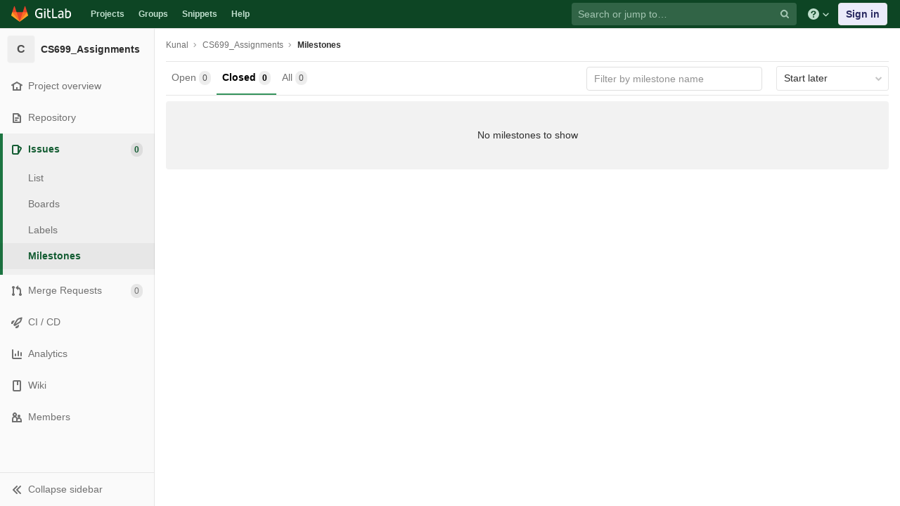

--- FILE ---
content_type: text/html; charset=utf-8
request_url: https://git.cse.iitb.ac.in/kunalverma/CS699_Assignments/-/milestones?sort=start_date_desc&state=closed
body_size: 7705
content:
<!DOCTYPE html>
<html class="" lang="en">
<head prefix="og: http://ogp.me/ns#">
<meta charset="utf-8">
<meta content="IE=edge" http-equiv="X-UA-Compatible">
<meta content="object" property="og:type">
<meta content="GitLab" property="og:site_name">
<meta content="Milestones · Kunal / CS699_Assignments" property="og:title">
<meta content="CSE Git Server" property="og:description">
<meta content="https://git.cse.iitb.ac.in/assets/gitlab_logo-7ae504fe4f68fdebb3c2034e36621930cd36ea87924c11ff65dbcb8ed50dca58.png" property="og:image">
<meta content="64" property="og:image:width">
<meta content="64" property="og:image:height">
<meta content="https://git.cse.iitb.ac.in/kunalverma/CS699_Assignments/-/milestones?sort=start_date_desc&amp;state=closed" property="og:url">
<meta content="summary" property="twitter:card">
<meta content="Milestones · Kunal / CS699_Assignments" property="twitter:title">
<meta content="CSE Git Server" property="twitter:description">
<meta content="https://git.cse.iitb.ac.in/assets/gitlab_logo-7ae504fe4f68fdebb3c2034e36621930cd36ea87924c11ff65dbcb8ed50dca58.png" property="twitter:image">

<title>Milestones · Kunal / CS699_Assignments · GitLab</title>
<meta content="CSE Git Server" name="description">
<link rel="shortcut icon" type="image/png" href="/assets/favicon-7901bd695fb93edb07975966062049829afb56cf11511236e61bcf425070e36e.png" id="favicon" data-original-href="/assets/favicon-7901bd695fb93edb07975966062049829afb56cf11511236e61bcf425070e36e.png" />
<link rel="stylesheet" media="all" href="/assets/application-45b2cf643afd34888294a073bf55717ea00860d6a1dca3d301ded1d0040cac44.css" />
<link rel="stylesheet" media="print" href="/assets/print-74c3df10dad473d66660c828e3aa54ca3bfeac6d8bb708643331403fe7211e60.css" />


<link rel="stylesheet" media="all" href="/assets/highlight/themes/white-a20fa0d18cb98944b079c02ad5a6f46cb362f986ffd703fda24b3e8e2a4a8874.css" />
<script>
//<![CDATA[
window.gon={};gon.api_version="v4";gon.default_avatar_url="https://git.cse.iitb.ac.in/assets/no_avatar-849f9c04a3a0d0cea2424ae97b27447dc64a7dbfae83c036c45b403392f0e8ba.png";gon.max_file_size=10;gon.asset_host=null;gon.webpack_public_path="/assets/webpack/";gon.relative_url_root="";gon.shortcuts_path="/help/shortcuts";gon.user_color_scheme="white";gon.gitlab_url="https://git.cse.iitb.ac.in";gon.revision="63745c932cc";gon.gitlab_logo="/assets/gitlab_logo-7ae504fe4f68fdebb3c2034e36621930cd36ea87924c11ff65dbcb8ed50dca58.png";gon.sprite_icons="/assets/icons-384a57829c6517b145515ab100106cc0474fb469409cf4d3c691232aafc854c1.svg";gon.sprite_file_icons="/assets/file_icons-7262fc6897e02f1ceaf8de43dc33afa5e4f9a2067f4f68ef77dcc87946575e9e.svg";gon.emoji_sprites_css_path="/assets/emoji_sprites-289eccffb1183c188b630297431be837765d9ff4aed6130cf738586fb307c170.css";gon.test_env=false;gon.disable_animations=null;gon.suggested_label_colors={"#0033CC":"UA blue","#428BCA":"Moderate blue","#44AD8E":"Lime green","#A8D695":"Feijoa","#5CB85C":"Slightly desaturated green","#69D100":"Bright green","#004E00":"Very dark lime green","#34495E":"Very dark desaturated blue","#7F8C8D":"Dark grayish cyan","#A295D6":"Slightly desaturated blue","#5843AD":"Dark moderate blue","#8E44AD":"Dark moderate violet","#FFECDB":"Very pale orange","#AD4363":"Dark moderate pink","#D10069":"Strong pink","#CC0033":"Strong red","#FF0000":"Pure red","#D9534F":"Soft red","#D1D100":"Strong yellow","#F0AD4E":"Soft orange","#AD8D43":"Dark moderate orange"};gon.first_day_of_week=0;gon.ee=false;gon.features={"snippetsVue":false,"monacoSnippets":false,"monacoBlobs":false,"monacoCi":false,"snippetsEditVue":false};
//]]>
</script>


<script src="/assets/webpack/runtime.6c22eaaa.bundle.js" defer="defer"></script>
<script src="/assets/webpack/main.a6cddcb9.chunk.js" defer="defer"></script>
<script src="/assets/webpack/commons~pages.admin.clusters~pages.admin.clusters.destroy~pages.admin.clusters.edit~pages.admin.clus~d7b946d0.cc375066.chunk.js" defer="defer"></script>
<script src="/assets/webpack/pages.projects.milestones.index.7a156518.chunk.js" defer="defer"></script>

<meta name="csrf-param" content="authenticity_token" />
<meta name="csrf-token" content="GbyPDLX2dfuFb23QoBBSPu/IcXf37G7QpKBTBB6sWKPMOqr8lO+a6qbqx0iteV3PCu17eBdArqbTsOi5uWU9Cg==" />

<meta content="origin-when-cross-origin" name="referrer">
<meta content="width=device-width, initial-scale=1, maximum-scale=1" name="viewport">
<meta content="#474D57" name="theme-color">
<link rel="apple-touch-icon" type="image/x-icon" href="/assets/touch-icon-iphone-5a9cee0e8a51212e70b90c87c12f382c428870c0ff67d1eb034d884b78d2dae7.png" />
<link rel="apple-touch-icon" type="image/x-icon" href="/assets/touch-icon-ipad-a6eec6aeb9da138e507593b464fdac213047e49d3093fc30e90d9a995df83ba3.png" sizes="76x76" />
<link rel="apple-touch-icon" type="image/x-icon" href="/assets/touch-icon-iphone-retina-72e2aadf86513a56e050e7f0f2355deaa19cc17ed97bbe5147847f2748e5a3e3.png" sizes="120x120" />
<link rel="apple-touch-icon" type="image/x-icon" href="/assets/touch-icon-ipad-retina-8ebe416f5313483d9c1bc772b5bbe03ecad52a54eba443e5215a22caed2a16a2.png" sizes="152x152" />
<link color="rgb(226, 67, 41)" href="/assets/logo-d36b5212042cebc89b96df4bf6ac24e43db316143e89926c0db839ff694d2de4.svg" rel="mask-icon">
<meta content="/assets/msapplication-tile-1196ec67452f618d39cdd85e2e3a542f76574c071051ae7effbfde01710eb17d.png" name="msapplication-TileImage">
<meta content="#30353E" name="msapplication-TileColor">




</head>

<body class="ui-green tab-width-8  gl-browser-chrome gl-platform-mac" data-find-file="/kunalverma/CS699_Assignments/-/find_file/master" data-group="" data-namespace-id="2908" data-page="projects:milestones:index" data-project="CS699_Assignments" data-project-id="4129">

<script>
//<![CDATA[
gl = window.gl || {};
gl.client = {"isChrome":true,"isMac":true};


//]]>
</script>


<header class="navbar navbar-gitlab navbar-expand-sm js-navbar" data-qa-selector="navbar">
<a class="sr-only gl-accessibility" href="#content-body" tabindex="1">Skip to content</a>
<div class="container-fluid">
<div class="header-content">
<div class="title-container">
<h1 class="title">
<a title="Dashboard" id="logo" href="/"><svg width="24" height="24" class="tanuki-logo" viewBox="0 0 36 36">
  <path class="tanuki-shape tanuki-left-ear" fill="#e24329" d="M2 14l9.38 9v-9l-4-12.28c-.205-.632-1.176-.632-1.38 0z"/>
  <path class="tanuki-shape tanuki-right-ear" fill="#e24329" d="M34 14l-9.38 9v-9l4-12.28c.205-.632 1.176-.632 1.38 0z"/>
  <path class="tanuki-shape tanuki-nose" fill="#e24329" d="M18,34.38 3,14 33,14 Z"/>
  <path class="tanuki-shape tanuki-left-eye" fill="#fc6d26" d="M18,34.38 11.38,14 2,14 6,25Z"/>
  <path class="tanuki-shape tanuki-right-eye" fill="#fc6d26" d="M18,34.38 24.62,14 34,14 30,25Z"/>
  <path class="tanuki-shape tanuki-left-cheek" fill="#fca326" d="M2 14L.1 20.16c-.18.565 0 1.2.5 1.56l17.42 12.66z"/>
  <path class="tanuki-shape tanuki-right-cheek" fill="#fca326" d="M34 14l1.9 6.16c.18.565 0 1.2-.5 1.56L18 34.38z"/>
</svg>

<span class="logo-text d-none d-lg-block prepend-left-8">
<svg xmlns="http://www.w3.org/2000/svg" viewBox="0 0 617 169"><path d="M315.26 2.97h-21.8l.1 162.5h88.3v-20.1h-66.5l-.1-142.4M465.89 136.95c-5.5 5.7-14.6 11.4-27 11.4-16.6 0-23.3-8.2-23.3-18.9 0-16.1 11.2-23.8 35-23.8 4.5 0 11.7.5 15.4 1.2v30.1h-.1m-22.6-98.5c-17.6 0-33.8 6.2-46.4 16.7l7.7 13.4c8.9-5.2 19.8-10.4 35.5-10.4 17.9 0 25.8 9.2 25.8 24.6v7.9c-3.5-.7-10.7-1.2-15.1-1.2-38.2 0-57.6 13.4-57.6 41.4 0 25.1 15.4 37.7 38.7 37.7 15.7 0 30.8-7.2 36-18.9l4 15.9h15.4v-83.2c-.1-26.3-11.5-43.9-44-43.9M557.63 149.1c-8.2 0-15.4-1-20.8-3.5V70.5c7.4-6.2 16.6-10.7 28.3-10.7 21.1 0 29.2 14.9 29.2 39 0 34.2-13.1 50.3-36.7 50.3m9.2-110.6c-19.5 0-30 13.3-30 13.3v-21l-.1-27.8h-21.3l.1 158.5c10.7 4.5 25.3 6.9 41.2 6.9 40.7 0 60.3-26 60.3-70.9-.1-35.5-18.2-59-50.2-59M77.9 20.6c19.3 0 31.8 6.4 39.9 12.9l9.4-16.3C114.5 6 97.3 0 78.9 0 32.5 0 0 28.3 0 85.4c0 59.8 35.1 83.1 75.2 83.1 20.1 0 37.2-4.7 48.4-9.4l-.5-63.9V75.1H63.6v20.1h38l.5 48.5c-5 2.5-13.6 4.5-25.3 4.5-32.2 0-53.8-20.3-53.8-63-.1-43.5 22.2-64.6 54.9-64.6M231.43 2.95h-21.3l.1 27.3v94.3c0 26.3 11.4 43.9 43.9 43.9 4.5 0 8.9-.4 13.1-1.2v-19.1c-3.1.5-6.4.7-9.9.7-17.9 0-25.8-9.2-25.8-24.6v-65h35.7v-17.8h-35.7l-.1-38.5M155.96 165.47h21.3v-124h-21.3v124M155.96 24.37h21.3V3.07h-21.3v21.3"/></svg>

</span>
</a></h1>
<ul class="list-unstyled navbar-sub-nav">
<li class="home"><a title="Projects" class="dashboard-shortcuts-projects" href="/explore">Projects
</a></li><li class=""><a title="Groups" class="dashboard-shortcuts-groups" href="/explore/groups">Groups
</a></li><li class=""><a title="Snippets" class="dashboard-shortcuts-snippets" href="/explore/snippets">Snippets
</a></li><li>
<a title="About GitLab CE" href="/help">Help</a>
</li>
</ul>

</div>
<div class="navbar-collapse collapse">
<ul class="nav navbar-nav">
<li class="nav-item d-none d-lg-block m-auto">
<div class="search search-form" data-track-event="activate_form_input" data-track-label="navbar_search" data-track-value="">
<form class="form-inline" action="/search" accept-charset="UTF-8" method="get"><input name="utf8" type="hidden" value="&#x2713;" /><div class="search-input-container">
<div class="search-input-wrap">
<div class="dropdown" data-url="/search/autocomplete">
<input type="search" name="search" id="search" placeholder="Search or jump to…" class="search-input dropdown-menu-toggle no-outline js-search-dashboard-options" spellcheck="false" tabindex="1" autocomplete="off" data-issues-path="/dashboard/issues" data-mr-path="/dashboard/merge_requests" data-qa-selector="search_term_field" aria-label="Search or jump to…" />
<button class="hidden js-dropdown-search-toggle" data-toggle="dropdown" type="button"></button>
<div class="dropdown-menu dropdown-select js-dashboard-search-options">
<div class="dropdown-content"><ul>
<li class="dropdown-menu-empty-item">
<a>
Loading...
</a>
</li>
</ul>
</div><div class="dropdown-loading"><i aria-hidden="true" data-hidden="true" class="fa fa-spinner fa-spin"></i></div>
</div>
<svg class="s16 search-icon"><use xlink:href="/assets/icons-384a57829c6517b145515ab100106cc0474fb469409cf4d3c691232aafc854c1.svg#search"></use></svg>
<svg class="s16 clear-icon js-clear-input"><use xlink:href="/assets/icons-384a57829c6517b145515ab100106cc0474fb469409cf4d3c691232aafc854c1.svg#close"></use></svg>
</div>
</div>
</div>
<input type="hidden" name="group_id" id="group_id" class="js-search-group-options" />
<input type="hidden" name="project_id" id="search_project_id" value="4129" class="js-search-project-options" data-project-path="CS699_Assignments" data-name="CS699_Assignments" data-issues-path="/kunalverma/CS699_Assignments/-/issues" data-mr-path="/kunalverma/CS699_Assignments/-/merge_requests" data-issues-disabled="false" />
<input type="hidden" name="search_code" id="search_code" value="true" />
<input type="hidden" name="repository_ref" id="repository_ref" />
<input type="hidden" name="nav_source" id="nav_source" value="navbar" />
<div class="search-autocomplete-opts hide" data-autocomplete-path="/search/autocomplete" data-autocomplete-project-id="4129"></div>
</form></div>

</li>
<li class="nav-item d-inline-block d-lg-none">
<a title="Search" aria-label="Search" data-toggle="tooltip" data-placement="bottom" data-container="body" href="/search?project_id=4129"><svg class="s16"><use xlink:href="/assets/icons-384a57829c6517b145515ab100106cc0474fb469409cf4d3c691232aafc854c1.svg#search"></use></svg>
</a></li>
<li class="nav-item header-help dropdown d-none d-md-block">
<a class="header-help-dropdown-toggle" data-toggle="dropdown" href="/help"><svg class="s16"><use xlink:href="/assets/icons-384a57829c6517b145515ab100106cc0474fb469409cf4d3c691232aafc854c1.svg#question"></use></svg>
<svg class="caret-down"><use xlink:href="/assets/icons-384a57829c6517b145515ab100106cc0474fb469409cf4d3c691232aafc854c1.svg#angle-down"></use></svg>
</a><div class="dropdown-menu dropdown-menu-right">
<ul>
<li>
<a href="/help">Help</a>
</li>
<li>
<a href="https://about.gitlab.com/getting-help/">Support</a>
</li>
<li>
<button class="js-shortcuts-modal-trigger" type="button">
Keyboard shortcuts
<span aria-hidden class="text-secondary float-right">?</span>
</button>
</li>

<li class="divider"></li>
<li>
<a href="https://about.gitlab.com/submit-feedback">Submit feedback</a>
</li>
<li>
<a target="_blank" class="text-nowrap" href="https://about.gitlab.com/contributing">Contribute to GitLab
</a>
</li>

</ul>

</div>
</li>
<li class="nav-item">
<div>
<a class="btn btn-sign-in" href="/users/sign_in?redirect_to_referer=yes">Sign in</a>
</div>
</li>
</ul>
</div>
<button class="navbar-toggler d-block d-sm-none" type="button">
<span class="sr-only">Toggle navigation</span>
<svg class="s12 more-icon js-navbar-toggle-right"><use xlink:href="/assets/icons-384a57829c6517b145515ab100106cc0474fb469409cf4d3c691232aafc854c1.svg#ellipsis_h"></use></svg>
<svg class="s12 close-icon js-navbar-toggle-left"><use xlink:href="/assets/icons-384a57829c6517b145515ab100106cc0474fb469409cf4d3c691232aafc854c1.svg#close"></use></svg>
</button>
</div>
</div>
</header>

<div class="layout-page page-with-contextual-sidebar">
<div class="nav-sidebar">
<div class="nav-sidebar-inner-scroll">
<div class="context-header">
<a title="CS699_Assignments" href="/kunalverma/CS699_Assignments"><div class="avatar-container rect-avatar s40 project-avatar">
<div class="avatar s40 avatar-tile identicon bg7">C</div>
</div>
<div class="sidebar-context-title">
CS699_Assignments
</div>
</a></div>
<ul class="sidebar-top-level-items qa-project-sidebar">
<li class="home"><a class="shortcuts-project rspec-project-link" data-qa-selector="project_link" href="/kunalverma/CS699_Assignments"><div class="nav-icon-container">
<svg><use xlink:href="/assets/icons-384a57829c6517b145515ab100106cc0474fb469409cf4d3c691232aafc854c1.svg#home"></use></svg>
</div>
<span class="nav-item-name">
Project overview
</span>
</a><ul class="sidebar-sub-level-items">
<li class="fly-out-top-item"><a href="/kunalverma/CS699_Assignments"><strong class="fly-out-top-item-name">
Project overview
</strong>
</a></li><li class="divider fly-out-top-item"></li>
<li class=""><a title="Project details" class="shortcuts-project" href="/kunalverma/CS699_Assignments"><span>Details</span>
</a></li><li class=""><a title="Activity" class="shortcuts-project-activity" data-qa-selector="activity_link" href="/kunalverma/CS699_Assignments/activity"><span>Activity</span>
</a></li><li class=""><a title="Releases" class="shortcuts-project-releases" href="/kunalverma/CS699_Assignments/-/releases"><span>Releases</span>
</a></li></ul>
</li><li class=""><a class="shortcuts-tree qa-project-menu-repo" href="/kunalverma/CS699_Assignments/-/tree/master"><div class="nav-icon-container">
<svg><use xlink:href="/assets/icons-384a57829c6517b145515ab100106cc0474fb469409cf4d3c691232aafc854c1.svg#doc-text"></use></svg>
</div>
<span class="nav-item-name" id="js-onboarding-repo-link">
Repository
</span>
</a><ul class="sidebar-sub-level-items">
<li class="fly-out-top-item"><a href="/kunalverma/CS699_Assignments/-/tree/master"><strong class="fly-out-top-item-name">
Repository
</strong>
</a></li><li class="divider fly-out-top-item"></li>
<li class=""><a href="/kunalverma/CS699_Assignments/-/tree/master">Files
</a></li><li class=""><a id="js-onboarding-commits-link" href="/kunalverma/CS699_Assignments/-/commits/master">Commits
</a></li><li class=""><a class="qa-branches-link" id="js-onboarding-branches-link" href="/kunalverma/CS699_Assignments/-/branches">Branches
</a></li><li class=""><a href="/kunalverma/CS699_Assignments/-/tags">Tags
</a></li><li class=""><a href="/kunalverma/CS699_Assignments/-/graphs/master">Contributors
</a></li><li class=""><a href="/kunalverma/CS699_Assignments/-/network/master">Graph
</a></li><li class=""><a href="/kunalverma/CS699_Assignments/-/compare?from=master&amp;to=master">Compare
</a></li>
</ul>
</li><li class="active"><a class="shortcuts-issues qa-issues-item" href="/kunalverma/CS699_Assignments/-/issues"><div class="nav-icon-container">
<svg><use xlink:href="/assets/icons-384a57829c6517b145515ab100106cc0474fb469409cf4d3c691232aafc854c1.svg#issues"></use></svg>
</div>
<span class="nav-item-name" id="js-onboarding-issues-link">
Issues
</span>
<span class="badge badge-pill count issue_counter">
0
</span>
</a><ul class="sidebar-sub-level-items">
<li class="fly-out-top-item"><a href="/kunalverma/CS699_Assignments/-/issues"><strong class="fly-out-top-item-name">
Issues
</strong>
<span class="badge badge-pill count issue_counter fly-out-badge">
0
</span>
</a></li><li class="divider fly-out-top-item"></li>
<li class=""><a title="Issues" href="/kunalverma/CS699_Assignments/-/issues"><span>
List
</span>
</a></li><li class=""><a title="Boards" data-qa-selector="issue_boards_link" href="/kunalverma/CS699_Assignments/-/boards"><span>
Boards
</span>
</a></li><li class=""><a title="Labels" class="qa-labels-link" href="/kunalverma/CS699_Assignments/-/labels"><span>
Labels
</span>
</a></li>
<li class="active"><a title="Milestones" class="qa-milestones-link" href="/kunalverma/CS699_Assignments/-/milestones"><span>
Milestones
</span>
</a></li></ul>
</li><li class=""><a class="shortcuts-merge_requests" data-qa-selector="merge_requests_link" href="/kunalverma/CS699_Assignments/-/merge_requests"><div class="nav-icon-container">
<svg><use xlink:href="/assets/icons-384a57829c6517b145515ab100106cc0474fb469409cf4d3c691232aafc854c1.svg#git-merge"></use></svg>
</div>
<span class="nav-item-name" id="js-onboarding-mr-link">
Merge Requests
</span>
<span class="badge badge-pill count merge_counter js-merge-counter">
0
</span>
</a><ul class="sidebar-sub-level-items is-fly-out-only">
<li class="fly-out-top-item"><a href="/kunalverma/CS699_Assignments/-/merge_requests"><strong class="fly-out-top-item-name">
Merge Requests
</strong>
<span class="badge badge-pill count merge_counter js-merge-counter fly-out-badge">
0
</span>
</a></li></ul>
</li>
<li class=""><a class="shortcuts-pipelines qa-link-pipelines rspec-link-pipelines" data-qa-selector="ci_cd_link" href="/kunalverma/CS699_Assignments/pipelines"><div class="nav-icon-container">
<svg><use xlink:href="/assets/icons-384a57829c6517b145515ab100106cc0474fb469409cf4d3c691232aafc854c1.svg#rocket"></use></svg>
</div>
<span class="nav-item-name" id="js-onboarding-pipelines-link">
CI / CD
</span>
</a><ul class="sidebar-sub-level-items">
<li class="fly-out-top-item"><a href="/kunalverma/CS699_Assignments/pipelines"><strong class="fly-out-top-item-name">
CI / CD
</strong>
</a></li><li class="divider fly-out-top-item"></li>
<li class=""><a title="Pipelines" class="shortcuts-pipelines" href="/kunalverma/CS699_Assignments/pipelines"><span>
Pipelines
</span>
</a></li><li class=""><a title="Jobs" class="shortcuts-builds" href="/kunalverma/CS699_Assignments/-/jobs"><span>
Jobs
</span>
</a></li><li class=""><a title="Schedules" class="shortcuts-builds" href="/kunalverma/CS699_Assignments/pipeline_schedules"><span>
Schedules
</span>
</a></li></ul>
</li>

<li class=""><a href="/kunalverma/CS699_Assignments/pipelines/charts"><div class="nav-icon-container">
<svg><use xlink:href="/assets/icons-384a57829c6517b145515ab100106cc0474fb469409cf4d3c691232aafc854c1.svg#chart"></use></svg>
</div>
<span class="nav-item-name" data-qa-selector="analytics_link">
Analytics
</span>
</a><ul class="sidebar-sub-level-items" data-qa-selector="analytics_sidebar_submenu">
<li class="fly-out-top-item"><a href="/kunalverma/CS699_Assignments/pipelines/charts"><strong class="fly-out-top-item-name">
Analytics
</strong>
</a></li><li class="divider fly-out-top-item"></li>
<li class=""><a title="CI / CD" href="/kunalverma/CS699_Assignments/pipelines/charts"><span>CI / CD</span>
</a></li><li class=""><a class="shortcuts-repository-charts" title="Repository" href="/kunalverma/CS699_Assignments/-/graphs/master/charts"><span>Repository</span>
</a></li><li class=""><a class="shortcuts-project-cycle-analytics" title="Value Stream" href="/kunalverma/CS699_Assignments/-/value_stream_analytics"><span>Value Stream</span>
</a></li></ul>
</li>
<li class=""><a class="shortcuts-wiki" data-qa-selector="wiki_link" href="/kunalverma/CS699_Assignments/-/wikis/home"><div class="nav-icon-container">
<svg><use xlink:href="/assets/icons-384a57829c6517b145515ab100106cc0474fb469409cf4d3c691232aafc854c1.svg#book"></use></svg>
</div>
<span class="nav-item-name">
Wiki
</span>
</a><ul class="sidebar-sub-level-items is-fly-out-only">
<li class="fly-out-top-item"><a href="/kunalverma/CS699_Assignments/-/wikis/home"><strong class="fly-out-top-item-name">
Wiki
</strong>
</a></li></ul>
</li><li class=""><a title="Members" class="shortcuts-tree" href="/kunalverma/CS699_Assignments/-/settings/members"><div class="nav-icon-container">
<svg><use xlink:href="/assets/icons-384a57829c6517b145515ab100106cc0474fb469409cf4d3c691232aafc854c1.svg#users"></use></svg>
</div>
<span class="nav-item-name">
Members
</span>
</a><ul class="sidebar-sub-level-items is-fly-out-only">
<li class="fly-out-top-item"><a href="/kunalverma/CS699_Assignments/-/project_members"><strong class="fly-out-top-item-name">
Members
</strong>
</a></li></ul>
</li><a class="toggle-sidebar-button js-toggle-sidebar qa-toggle-sidebar rspec-toggle-sidebar" role="button" title="Toggle sidebar" type="button">
<svg class="icon-angle-double-left"><use xlink:href="/assets/icons-384a57829c6517b145515ab100106cc0474fb469409cf4d3c691232aafc854c1.svg#angle-double-left"></use></svg>
<svg class="icon-angle-double-right"><use xlink:href="/assets/icons-384a57829c6517b145515ab100106cc0474fb469409cf4d3c691232aafc854c1.svg#angle-double-right"></use></svg>
<span class="collapse-text">Collapse sidebar</span>
</a>
<button name="button" type="button" class="close-nav-button"><svg class="s16"><use xlink:href="/assets/icons-384a57829c6517b145515ab100106cc0474fb469409cf4d3c691232aafc854c1.svg#close"></use></svg>
<span class="collapse-text">Close sidebar</span>
</button>
<li class="hidden">
<a title="Activity" class="shortcuts-project-activity" href="/kunalverma/CS699_Assignments/activity"><span>
Activity
</span>
</a></li>
<li class="hidden">
<a title="Network" class="shortcuts-network" href="/kunalverma/CS699_Assignments/-/network/master">Graph
</a></li>
<li class="hidden">
<a class="shortcuts-new-issue" href="/kunalverma/CS699_Assignments/-/issues/new">Create a new issue
</a></li>
<li class="hidden">
<a title="Jobs" class="shortcuts-builds" href="/kunalverma/CS699_Assignments/-/jobs">Jobs
</a></li>
<li class="hidden">
<a title="Commits" class="shortcuts-commits" href="/kunalverma/CS699_Assignments/-/commits/master">Commits
</a></li>
<li class="hidden">
<a title="Issue Boards" class="shortcuts-issue-boards" href="/kunalverma/CS699_Assignments/-/boards">Issue Boards</a>
</li>
</ul>
</div>
</div>

<div class="content-wrapper">
<div class="mobile-overlay"></div>
<div class="alert-wrapper">









<nav class="breadcrumbs container-fluid container-limited" role="navigation">
<div class="breadcrumbs-container">
<button name="button" type="button" class="toggle-mobile-nav"><span class="sr-only">Open sidebar</span>
<i aria-hidden="true" data-hidden="true" class="fa fa-bars"></i>
</button><div class="breadcrumbs-links js-title-container">
<ul class="list-unstyled breadcrumbs-list js-breadcrumbs-list">
<li><a href="/kunalverma">Kunal</a><svg class="s8 breadcrumbs-list-angle"><use xlink:href="/assets/icons-384a57829c6517b145515ab100106cc0474fb469409cf4d3c691232aafc854c1.svg#angle-right"></use></svg></li> <li><a href="/kunalverma/CS699_Assignments"><span class="breadcrumb-item-text js-breadcrumb-item-text">CS699_Assignments</span></a><svg class="s8 breadcrumbs-list-angle"><use xlink:href="/assets/icons-384a57829c6517b145515ab100106cc0474fb469409cf4d3c691232aafc854c1.svg#angle-right"></use></svg></li>

<li>
<h2 class="breadcrumbs-sub-title"><a href="/kunalverma/CS699_Assignments/-/milestones">Milestones</a></h2>
</li>
</ul>
</div>

</div>
</nav>

<div class="d-flex"></div>
</div>
<div class="container-fluid container-limited ">
<div class="content" id="content-body">
<div class="flash-container flash-container-page sticky">
</div>

<div class="top-area">
<ul class="nav-links mobile-separator nav nav-tabs"><li class="">
<a href="/kunalverma/CS699_Assignments/-/milestones?state=opened">Open
<span class="badge badge-pill">0</span>
</a></li><li class="active">
<a href="/kunalverma/CS699_Assignments/-/milestones?sort=due_date_desc&amp;state=closed">Closed
<span class="badge badge-pill">0</span>
</a></li><li class="all">
<a href="/kunalverma/CS699_Assignments/-/milestones?sort=due_date_desc&amp;state=all">All
<span class="badge badge-pill">0</span>
</a></li></ul>

<div class="nav-controls">
<form action="/kunalverma/CS699_Assignments/-/milestones" accept-charset="UTF-8" method="get"><input name="utf8" type="hidden" value="&#x2713;" /><input type="search" name="search_title" id="search_title" placeholder="Filter by milestone name" class="form-control input-short" spellcheck="false" />
<input type="hidden" name="state" id="state" value="closed" />
<input type="hidden" name="sort" id="sort" value="start_date_desc" />
</form>
<div class="dropdown inline prepend-left-10">
<button class="dropdown-menu-toggle" data-toggle="dropdown" type="button">
<span class="light"></span>
Start later
<i aria-hidden="true" data-hidden="true" class="fa fa-chevron-down"></i>
</button>
<ul class="dropdown-menu dropdown-menu-right dropdown-menu-sort">
<li>
<a href="/kunalverma/CS699_Assignments/-/milestones?sort=due_date_asc&amp;state=closed">Due soon
</a><a href="/kunalverma/CS699_Assignments/-/milestones?sort=due_date_desc&amp;state=closed">Due later
</a><a href="/kunalverma/CS699_Assignments/-/milestones?sort=start_date_asc&amp;state=closed">Start soon
</a><a href="/kunalverma/CS699_Assignments/-/milestones?sort=start_date_desc&amp;state=closed">Start later
</a><a href="/kunalverma/CS699_Assignments/-/milestones?sort=name_asc&amp;state=closed">Name, ascending
</a><a href="/kunalverma/CS699_Assignments/-/milestones?sort=name_desc&amp;state=closed">Name, descending
</a></li>
</ul>
</div>

</div>
</div>
<div class="milestones">
<div id="delete-milestone-modal"></div>
<div id="promote-milestone-modal"></div>
<ul class="content-list">

<li>
<div class="nothing-here-block">No milestones to show</div>
</li>
</ul>

</div>

</div>
</div>
</div>
</div>




</body>
</html>

